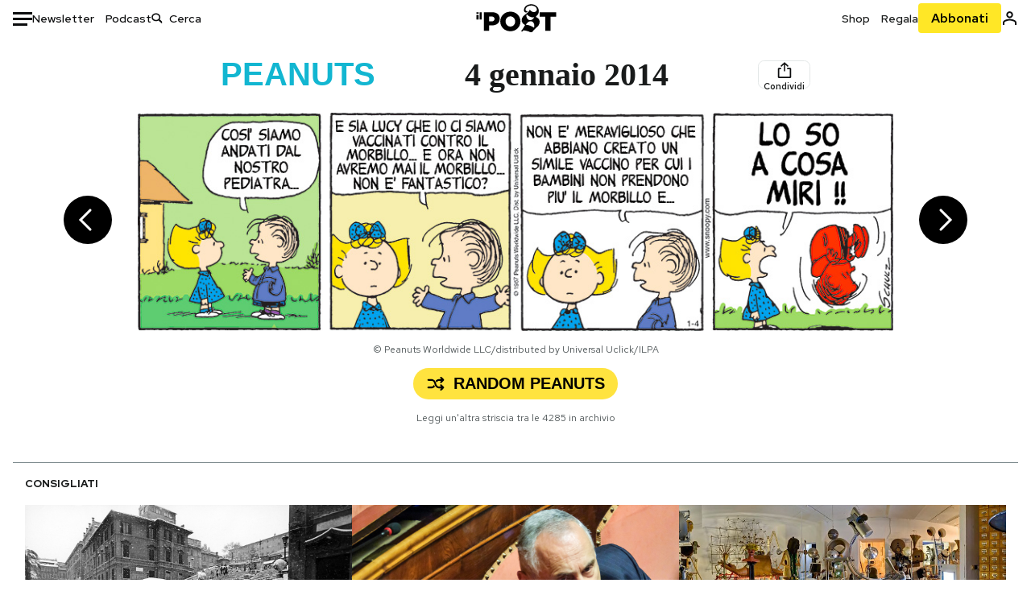

--- FILE ---
content_type: text/html; charset=utf-8
request_url: https://www.google.com/recaptcha/api2/aframe
body_size: 183
content:
<!DOCTYPE HTML><html><head><meta http-equiv="content-type" content="text/html; charset=UTF-8"></head><body><script nonce="Gc6PtHh_d87IPx5_lGEM4Q">/** Anti-fraud and anti-abuse applications only. See google.com/recaptcha */ try{var clients={'sodar':'https://pagead2.googlesyndication.com/pagead/sodar?'};window.addEventListener("message",function(a){try{if(a.source===window.parent){var b=JSON.parse(a.data);var c=clients[b['id']];if(c){var d=document.createElement('img');d.src=c+b['params']+'&rc='+(localStorage.getItem("rc::a")?sessionStorage.getItem("rc::b"):"");window.document.body.appendChild(d);sessionStorage.setItem("rc::e",parseInt(sessionStorage.getItem("rc::e")||0)+1);localStorage.setItem("rc::h",'1768994691483');}}}catch(b){}});window.parent.postMessage("_grecaptcha_ready", "*");}catch(b){}</script></body></html>